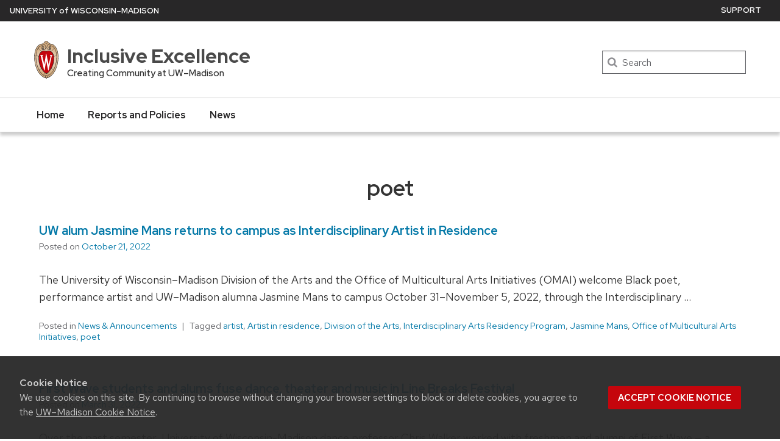

--- FILE ---
content_type: text/css
request_url: https://diversity.wisc.edu/wp-content/plugins/uw-theme-custom-post-types/dist/style.css?ver=1684430094
body_size: 9108
content:
.no-js #uwcpt-filter {
    display: none;
}
.no-js .uwcpt-hide {
    opacity: 1;
}
.uwcpt-hide {
    opacity: 0;
}
#uwcpt-archive-wrapper .no-matches {
    padding: 1rem;
}
#uwcpt-archive-wrapper .uw-accordion-expand-all, #uwcpt-archive-wrapper .uw-accordion-collapse-all {
    color: #0479a8;
}
#uwcpt-archive-wrapper .no-matches:not(.uw-filter-hide)+.show-for-sr+.uw-accordion-controls {
    display: none;
}
#uwcpt-archive-content {
    width: 100%}
#uwcpt-archive-content .uw-accordion-panel:last-child {
    border-bottom: 0 !important;
}
#uwcpt-archive-content.uwcpt-accordion-layout {
    border-bottom: 1px solid #cfcfcf;
}
#uwcpt-archive-content-inner-wrapper {
    width: 100%}
#uwcpt-archive-content-inner-wrapper.uw-accordion {
    border-bottom: 0;
}
@media (min-width: 40em) {
    .uwcpt-standard-layout article {
    display: -webkit-box;
    display: -webkit-flex;
    display: -ms-flexbox;
    display: flex;
}
}@media (min-width: 40em) {
    .uwcpt-standard-layout .uw-post-img {
    -webkit-box-flex: 0;
    -webkit-flex: 0 0 33vw;
    -ms-flex: 0 0 33vw;
    flex: 0 0 33vw;
    max-width: 33vw;
    margin-right: 2rem;
}
}@media (min-width: 60em) {
    .uwcpt-standard-layout .uw-post-img {
    -webkit-box-flex: 0;
    -webkit-flex: 0 0 25vw;
    -ms-flex: 0 0 25vw;
    flex: 0 0 25vw;
    max-width: 25vw;
    margin-right: 2rem;
}
}@media (min-width: 75em) {
    .uwcpt-standard-layout .uw-post-img {
    -webkit-box-flex: 0;
    -webkit-flex: 0 0 350px;
    -ms-flex: 0 0 350px;
    flex: 0 0 350px;
    max-width: 350px;
}
}@media (min-width: 40em) {
    .uw-pe-cpt_picker_layout .uwcpt-standard-layout>div {
    display: -webkit-box;
    display: -webkit-flex;
    display: -ms-flexbox;
    display: flex;
}
}.uwcpt-accordion-layout .entry-title {
    padding-bottom: 0;
}
.uwcpt-card-layout {
    display: -webkit-box;
    display: -webkit-flex;
    display: -ms-flexbox;
    display: flex;
    -webkit-flex-wrap: wrap;
    -ms-flex-wrap: wrap;
    flex-wrap: wrap;
    margin: 1rem 0rem;
}
.uwcpt-card-layout .pagination-container {
    -webkit-box-flex: 0;
    -webkit-flex: 0 0 100%;
    -ms-flex: 0 0 100%;
    flex: 0 0 100%;
    max-width: 100%}
.uwcpt-card-layout article, .uwcpt-card-layout>div {
    -webkit-flex-basis: 100%;
    -ms-flex-preferred-size: 100%;
    flex-basis: 100%;
    max-width: -webkit-calc(100% - 1rem);
    max-width: calc(100% - 1rem);
    margin: 0 1rem 2rem 1rem !important;
    background-color: #e4e4e4;
    -webkit-transition: background-color 0.3s ease;
    transition: background-color 0.3s ease;
}
.uwcpt-card-layout article.uwcpt-active, .uwcpt-card-layout>div.uwcpt-active {
    background-color: #ddd;
}
.uwcpt-card-layout article.uwcpt-active a, .uwcpt-card-layout>div.uwcpt-active a {
    text-decoration: underline;
}
.uwcpt-card-layout article>div:last-child, .uwcpt-card-layout>div>div:last-child {
    padding: 0 1rem;
}
@media (min-width: 40em) {
    .uwcpt-card-layout article, .uwcpt-card-layout>div {
    -webkit-flex-basis: 50%;
    -ms-flex-preferred-size: 50%;
    flex-basis: 50%;
    max-width: -webkit-calc(50% - 2rem);
    max-width: calc(50% - 2rem);
}
}@media (min-width: 60em) {
    .uwcpt-card-layout article, .uwcpt-card-layout>div {
    -webkit-flex-basis: 33.33%;
    -ms-flex-preferred-size: 33.33%;
    flex-basis: 33.33%;
    max-width: -webkit-calc(33.33% - 2rem);
    max-width: calc(33.33% - 2rem);
}
}.uwcpt-filter-above .uwcpt-standard-layout {
    margin-top: 4rem;
}
.uwcpt-filter-above .uw-accordion {
    margin-top: 2rem;
}
.uwcpt-filter-left .uwcpt-card-layout {
    margin-top: 0;
}
@media (min-width: 40em) {
    .uwcpt-filter-left .uwcpt-card-layout article {
    -webkit-flex-basis: 100%;
    -ms-flex-preferred-size: 100%;
    flex-basis: 100%;
    max-width: -webkit-calc(100% - 2rem);
    max-width: calc(100% - 2rem);
}
}@media (min-width: 50em) {
    .uwcpt-filter-left .uwcpt-card-layout article {
    -webkit-flex-basis: 50%;
    -ms-flex-preferred-size: 50%;
    flex-basis: 50%;
    max-width: -webkit-calc(50% - 2rem);
    max-width: calc(50% - 2rem);
}
}@media (min-width: 60em) {
    .uwcpt-filter-left .uwcpt-card-layout article {
    -webkit-flex-basis: 33.33%;
    -ms-flex-preferred-size: 33.33%;
    flex-basis: 33.33%;
    max-width: -webkit-calc(33.33% - 2rem);
    max-width: calc(33.33% - 2rem);
}
}.uwcpt-filters label {
    font-size: 1.25rem;
}
.uwcpt-filters input[type="text"] {
    background-image: url([data-uri]);
    background-repeat: no-repeat;
    background-size: 2.5rem auto;
    padding-left: 2rem;
    background-position: 0.5rem 0.6rem;
    margin-bottom: 0;
}
@media (min-width: 40em) {
    .uwcpt-filter-left {
    display: -webkit-box;
    display: -webkit-flex;
    display: -ms-flexbox;
    display: flex;
}
.uwcpt-filter-left .uwcpt-filters {
    margin-right: 2rem;
}
}.uwcpt-filter-left .uwcpt-filters {
    min-width: 14rem;
}
.uwcpt-filter-left .uwcpt-filters>div {
    position: relative;
}
.uwcpt-filter-left .uwcpt-filters>div:first-child {
    border: 1px solid #cfcfcf;
}
.uwcpt-filter-left .uwcpt-filters>div:first-child h2 {
    margin-top: 0;
}
.uwcpt-filter-left .uwcpt-filters h2 {
    margin-bottom: 0;
}
.uwcpt-filter-left .uwcpt-filters label {
    position: relative;
    padding-left: 20px;
}
.uwcpt-filter-left .uwcpt-filters label input {
    position: absolute;
    left: 0;
    top: 0.7rem;
}
.uwcpt-filter-left .uwcpt-filters button:not(.uw-accordion-header) {
    position: absolute;
    top: 1.7rem;
    right: 1rem;
    color: #fff;
    text-decoration: underline;
}
.uwcpt-filter-left .uwcpt-filters .uw-accordion-header {
    background-color: #e4e4e4;
    color: #494949;
}
.uwcpt-filter-left .uwcpt-filters .uw-accordion-header svg rect {
    fill: #494949 !important;
}
.uwcpt-filter-left .uwcpt-filters .uw-accordion-header[aria-expanded="true"], .uwcpt-filter-left .uwcpt-filters .uw-accordion-header:focus, .uwcpt-filter-left .uwcpt-filters .uw-accordion-header:hover {
    background-color: #e4e4e4 !important;
    color: #494949 !important;
}
.uwcpt-filter-left .uwcpt-filters .uw-accordion-header[aria-expanded="true"] svg rect, .uwcpt-filter-left .uwcpt-filters .uw-accordion-header:focus svg rect, .uwcpt-filter-left .uwcpt-filters .uw-accordion-header:hover svg rect {
    fill: #494949 !important;
}
.uwcpt-filter-left .uwcpt-filters .uw-accordion-panel-inner ul {
    list-style: none;
    margin: 0;
}
.uwcpt-filter-left .uwcpt-filters .uw-accordion-panel-inner li {
    margin: 0;
    font-family: Verlag,  'Helvetica Neue',  Helvetica,  Arial,  sans-serif;
}
.uwcpt-filter-left .uwcpt-filters .uw-accordion-panel-inner input {
    margin-bottom: 0;
}
.uwcpt-filter-left .uw-filter-head {
    background-color: #c5050c;
    color: #fff;
    padding: 1rem;
    font-weight: 700;
    font-size: 1.375rem;
}
.uwcpt-filter-left input[type="text"] {
    height: 3.5rem;
    border: 0;
    background-position: 0.5rem 1rem;
}
.uwcpt-filter-above .uwcpt-filters {
    background-color: #e4e4e4;
    border-radius: 2px;
    padding: 1rem;
}
.uwcpt-filter-above .uwcpt-filters h2 {
    margin-top: 0;
}
.uwcpt-filter-above .uwcpt-filters button {
    margin-top: 2.25rem;
}
.uwcpt-filter-above .uwcpt-filters select {
    margin-bottom: 0;
}
.uwcpt-filter-above .uwcpt-filters>div {
    display: -webkit-box;
    display: -webkit-flex;
    display: -ms-flexbox;
    display: flex;
    -webkit-box-align: center;
    -webkit-align-items: center;
    -ms-flex-align: center;
    align-items: center;
}
.uwcpt-filter-above .uwcpt-filters>div>div {
    -webkit-flex-basis: 45%;
    -ms-flex-preferred-size: 45%;
    flex-basis: 45%;
    margin-right: 1rem;
    max-width: -webkit-calc(45% - 1rem);
    max-width: calc(45% - 1rem);
}
#uwcpt-archive-content {
    -webkit-transition: opacity 0.3s;
    transition: opacity 0.3s;
}
#uwcpt-archive-content.uw-filter-fade {
    opacity: 0;
}

.archive #uwcpt-filter h2 {
    font-weight: 800;
    font-size: 1.0625rem;
    font-family: "Red Hat Text",  sans-serif;
}

.uwcpt-filters ul li a {
        font-family: "Red Hat Text",  sans-serif;       
        font-size: 1.25rem;
        line-height: 1.15;
}

.uwcpt-filters label {
    font-family: "Red Hat Text", sans-serif;
    font-size: 1.0625rem;
}

--- FILE ---
content_type: text/css
request_url: https://diversity.wisc.edu/wp-content/plugins/uw-theme-inpage-navigation-master/dist/style.css?ver=1684430180
body_size: 3434
content:
@media (max-width: 49.9375em) {
  .uw-pe-in-page_navigation .flex-container {
    display: block;
  }
  .uw-pe-in-page_navigation .flex-container .uw-inpage-nav {
    margin-right: 0;
  }
  .uw-pe-in-page_navigation .flex-container .uw-inpage-nav nav {
    max-width: none;
  }
}

.uw-inpage-nav {
  min-width: 300px;
  margin-right: 2rem;
  position: relative;
}
.uw-inpage-nav nav {
  background-color: #f7f7f7;
  width: 100%;
  max-width: 300px;
  margin-bottom: 2rem;
}
.uw-inpage-nav nav.uwipn-fixed {
  position: fixed;
  top: 0;
}
.uw-inpage-nav nav.uwipn-absolute {
  position: absolute;
  left: 0;
  bottom: 0;
}
.uw-inpage-nav h2, .uw-inpage-nav h3, .uw-inpage-nav h4 {
  background-color: #c5050c;
  margin: 0;
  color: #ffffff;
  text-transform: none;
  padding: 1rem;
  font-weight: 650;
}
.uw-inpage-nav h2 {
  font-size: 1.0625rem;
  font-weight: 700;
}
.uw-inpage-nav ul {
  margin: 0;
  list-style: none;
}
.uw-inpage-nav li {
  margin-bottom: 0;
}
.uw-inpage-nav li:last-child a {
  border-bottom: 0;
}
.uw-inpage-nav a {
  padding: 1rem;
  border-bottom: 1px solid #ccc;
  display: block;
  font-weight: 620;
  text-decoration: none !important;
}
.uw-inpage-nav a:hover, .uw-inpage-nav a:active, .uw-inpage-nav a:focus {
  background-color: #eaeaea;
}

.uw-inpage-nav-content {
  position: relative;
}

.inpage-nav-to-top a {
  display: none;
  background: #c5050c url(images/angle-up.svg) center no-repeat;
  background-size: 45% auto;
  border-radius: 50%;
  width: 3.5rem;
  height: 3.5rem;
  -webkit-box-shadow: 5px 5px 5px 0 rgba(0, 0, 0, 0.25);
          box-shadow: 5px 5px 5px 0 rgba(0, 0, 0, 0.25);
  position: fixed;
  z-index: 100;
  text-indent: -9000px;
}
.inpage-nav-to-top a.fixed {
  display: block;
  right: 1rem;
  bottom: 1.5rem;
}
.inpage-nav-to-top a.absolute {
  display: block;
  position: absolute;
  right: 0rem;
  bottom: -1rem;
}
@media (min-width: 40em) {
  .inpage-nav-to-top a.fixed {
    right: 1.5rem;
  }
  .inpage-nav-to-top a.absolute {
    right: 0.5rem;
  }
}
.inpage-nav-to-top a:hover, .inpage-nav-to-top a:active, .inpage-nav-to-top a:focus {
  background-color: #9b0000;
}

.uw-outer-row.default-background:nth-child(even) .uw-inpage-nav nav, .uw-outer-row.lightest-gray-background .uw-inpage-nav nav {
  background-color: #ffffff;
}

.uw-outer-row.primary-background .uw-inpage-nav a, .uw-outer-row.secondary-background .uw-inpage-nav a {
  color: #0479a8;
}
.uw-outer-row.primary-background .uw-inpage-nav h2, .uw-outer-row.primary-background .uw-inpage-nav h3, .uw-outer-row.primary-background .uw-inpage-nav h4, .uw-outer-row.secondary-background .uw-inpage-nav h2, .uw-outer-row.secondary-background .uw-inpage-nav h3, .uw-outer-row.secondary-background .uw-inpage-nav h4 {
  background-color: #f7f7f7;
  color: #333333;
  border-bottom: 1px solid #ccc;
}
.uw-outer-row.primary-background .uw-inpage-nav h2, .uw-outer-row.secondary-background .uw-inpage-nav h2 {
  font-size: 1.0625rem;
  font-weight: 700;
}
.uw-outer-row.primary-background .uw-inpage-nav ul li a, .uw-outer-row.secondary-background .uw-inpage-nav ul li a {
  font-size: 1.0625rem;
  line-height: 1.2;
  font-weight: 600;
}

.uw-outer-row.dark-gray-background .uw-inpage-nav a {
  color: #0479a8;
}

.uw-inpage-nav-section {
  border-top: 1px solid #ccc;
  margin-bottom: 4rem;
  padding: 0 1rem;
}
.uw-inpage-nav-section h2 {
  font-weight: 650;
}
.uw-inpage-nav-section p {
  font-size: 1.125rem;
}


--- FILE ---
content_type: text/css
request_url: https://diversity.wisc.edu/wp-content/plugins/uw-theme-staff-filtering-master/dist/style.css?ver=1684430147
body_size: 4337
content:
h2+.uw-faculty-filter-wrapper{margin-top:2rem}.row-dark-background .uw-faculty-filter-wrapper h3,.has_background-image .uw-faculty-filter-wrapper h3{color:#494949}.row-dark-background .uw-filter-container,.has_background-image .uw-filter-container{margin-top:.5rem}.row-dark-background .filter-top .uw-filter-container,.has_background-image .filter-top .uw-filter-container{background:#fff;margin-left:-1rem;margin-bottom:1rem;padding:.5rem 1rem .5rem 1rem;width:calc(100% + 2rem);max-width:none}.uw-faculty-no-matches{padding:2rem 0 0 1rem}.filter-top .uw-filter-container{width:100%;max-width:100%;padding:0 .5rem}.filter-top .uw-clear-filters{text-align:right}.filter-top .uw-filter-form-top{display:block;margin-bottom:1rem}.filter-top .uw-filter-form-top button{margin-top:1rem;margin-bottom:.1rem;color:#fff;font-weight:700}.filter-top .uw-filter-form-top label{display:inline;margin-right:1rem;font-size:1.25rem;font-family:"Red Hat Text",sans-serif;color:#494949}.filter-top .uw-filter-form-top select,.filter-top .uw-filter-form-top input[type="text"]{font-size:1rem;margin:0;border-radius:.25rem;-webkit-appearance:none;-moz-appearance:none;appearance:none}@media (min-width: 50em){.filter-top .uw-filter-form-top{display:flex;align-items:flex-end;flex-wrap:wrap}.filter-top .uw-filter-form-top.uw-total-filters-1>div{flex:0 0 50%;max-width:50%;padding-right:3rem}.filter-top .uw-filter-form-top.uw-total-filters-2>div{flex:0 0 50%;max-width:50%;padding-right:3rem}.filter-top .uw-filter-form-top.uw-total-filters-3>div{flex:0 0 33.33%;max-width:33.33%;padding-right:3rem}.filter-top .uw-filter-form-top.uw-total-filters-4>div{flex:0 0 25%;max-width:25%;padding-right:3rem}}@media (min-width: 50em){.filter-left{display:flex;flex-wrap:nowrap}.filter-left .filtered-faculty-wrapper{width:calc(100% - 250px)}}.filter-left .faculty-list{margin-right:0;margin-left:0}.filter-left .uw-filter-container{max-width:100%;flex:0 0 100%;padding:0 .5rem}@media (min-width: 50em){.filter-left .uw-filter-container{max-width:250px;flex:0 0 250px;padding:0 1rem 0 0;margin-top:.5rem}}.filter-left .uw-filter-container>div{background:#fff;padding:1rem}.filter-left fieldset{margin-top:1rem}.filter-left label{margin:0 0 .5rem 1.25rem;position:relative;line-height:1.2}.filter-left label,.filter-left legend{font-size:1.25rem;font-family:"Red Hat Text",sans-serif;color:#494949}.filter-left legend{font-weight:700}.filter-left input[type="checkbox"]{position:absolute;left:-1.25rem;top:.3rem}.filter-left h3{margin-top:0;position:relative}.filter-left h3 button{position:absolute;right:0}.filter-left h3 button svg{width:25px;height:25px}.filter-left h3 button svg.caret-up{display:none}.filter-left h3 button[aria-expanded="true"] svg.caret-down{display:none}.filter-left h3 button[aria-expanded="true"] svg.caret-up{display:inline}@media (min-width: 50em){.filter-left h3 button{display:none}}.filter-left input[type="checkbox"]{margin:0 .5rem 0 0}.filter-left p{margin:0 0 0 1rem}.filter-left .clear-filters{font-weight:400;font-size:.875rem;color:#494949;text-decoration:underline}.filter-left .clear-filters:hover{text-decoration:none}.faculty-list{opacity:1;transition:opacity .5s}.faculty-list.fade{opacity:0}.filtered-faculty-wrapper .faculty-list{display:block}.filtered-faculty-wrapper .faculty-list .faculty-member{display:block;width:100%;max-width:none}.filtered-faculty-wrapper .faculty-list .faculty-member h3,.filtered-faculty-wrapper .faculty-list .faculty-member p{text-align:center !important;margin-bottom:.5rem}.filtered-faculty-wrapper .faculty-list .faculty-member .bio{text-align:left}@media (min-width: 40em){.filtered-faculty-wrapper .faculty-list{display:flex}.filtered-faculty-wrapper .faculty-list .faculty-member{display:flex;flex:0 0 50%;max-width:50%}}@media (min-width: 64em){.filtered-faculty-wrapper .faculty-list .faculty-member{display:flex;flex:0 0 33.33%;max-width:33.33%}}@media (min-width: 75em){.filtered-faculty-wrapper .faculty-list .faculty-member{display:flex;flex:0 0 25%;max-width:25%}}.filter-left .filtered-faculty-wrapper{width:100%}@media (min-width: 75em){.filter-left .filtered-faculty-wrapper .faculty-list .faculty-member{display:flex;flex:0 0 33.33%;max-width:33.33%}}@media print{.uw-filter-container{display:none}}.faculty-member-content .uw-social-icons{text-align:center !important}


--- FILE ---
content_type: text/css
request_url: https://diversity.wisc.edu/wp-content/themes/uw-theme-child_diversity.wisc.edu/dist/main.css?ver=1741201209
body_size: 24115
content:
.has_background-image .uw-pe-uw_featured_callout{color:#fff}.has_background-image .uw-pe-uw_featured_callout h2{color:#fff}.has_background-image .uw-pe-uw_featured_callout .uw-super{color:#fff}.uw-pe-uw_featured_callout h2{font-size:2.5rem}.uw-pe-uw_featured_callout p{font-size:1.25rem;line-height:1.2;font-weight:600}.uw-pe-uw_featured_callout p.uw-fc-link{padding-top:1.25rem}.uw-pe-uw_featured_callout .uw-custom-inner{display:flex;justify-content:flex-start;text-align:center}@media(min-width: 50em){.uw-pe-uw_featured_callout .uw-custom-inner{text-align:left}.uw-pe-uw_featured_callout .uw-custom-inner.fc-text-right{justify-content:flex-end;text-align:right}.uw-pe-uw_featured_callout .uw-custom-inner.fc-text-center{justify-content:center;text-align:center}}.uw-bg-gradient:after{content:"";position:absolute;width:100%;height:60%;bottom:0;left:0;z-index:10;background-image:linear-gradient(to bottom, rgba(0, 0, 0, 0), rgba(0, 0, 0, 0.6))}.has_uw_featured_callout{overflow:hidden}.has_uw_featured_callout .uw-inner-row{max-width:none}.has_uw_featured_callout .uw-inner-row .uw-fc-text p,.has_uw_featured_callout .uw-inner-row .uw-fc-link p{font-family:"Red Hat Text",sans-serif;font-weight:bold;font-size:1.3rem;margin:0}.uw-custom-inner{max-width:75rem;margin:0 auto;position:relative;z-index:10}.fc-text-align-left .uw-custom-inner .uw-fc-text{text-align:left}.reports-policies-section .uw-pe-uw_featured_callout h2{color:#494949;font-size:2rem;font-weight:650}.reports-policies-section .uw-fc-text{color:#494949}.reports-policies-section .uw-fc-text p{font-size:1.25rem !important;font-weight:450 !important;line-height:1.6 !important;margin-bottom:1rem !important}.blue-white-button .uw-custom-inner .uw-fc-link a{background-color:#fff;border:2px solid #0479a8;color:#0479a8}.blue-white-button .uw-custom-inner .uw-fc-link a:hover,.blue-white-button .uw-custom-inner .uw-fc-link a:focus{background-color:#0479a8;color:#fff}.uw-custom-wrapper{position:relative;height:100%}.uw-custom-wrapper:after{content:"";position:absolute;background-color:rgba(40,39,40,.6);width:calc(100% + 4rem);height:calc(100% + 8rem);left:-2.5rem;top:-4rem;z-index:1}.uw-width-25{flex-basis:25%}.uw-width-33{flex-basis:33%}.uw-width-50{flex-basis:50%}.uw-width-67{flex-basis:67%}.uw-width-75{flex-basis:75%}.uw-width-100{flex-basis:100%}@media only screen and (max-width: 50rem){.uw-width-25,.uw-width-33,.uw-width-50,.uw-width-67,.uw-width-75{flex-basis:100%}}.uw-site-title a{font-weight:700}.homepage-diversity-quote{position:relative}.homepage-diversity-quote p{text-align:center;font-style:italic;position:relative}.homepage-diversity-quote p:before{content:"";position:relative;top:5px;left:-5px;display:inline-block;height:25px;width:25px;background-image:url(images/wave.svg);background-repeat:no-repeat}.uw-body-font-sans-serif .homepage-diversity-quote .uw-pe-text_block p{font-size:1.75rem}.homepage-news-events h2{font-size:30px;font-weight:bold}.homepage-news-events h3{margin-top:0 !important;margin-bottom:1.5rem;text-transform:none;font-size:24px !important;text-transform:none}.homepage-news-events h3:before{display:none}.homepage-news-events .tribe-events-widget-link a svg,.homepage-news-events .uw-more-link svg{fill:#0479a8}.homepage-news-events .uw-pe.uw-pe-latest_posts .uw-posts-listing svg{fill:#0479a8}.homepage-land-acknowledgement .uw-inner-row{max-width:1043px}.homepage-land-acknowledgement p{font-size:1.125rem;font-weight:420;line-height:1.6}.uw-global-bar,.uw-global-bar.uw-global-bar-inverse{color:#fff;background:#282728}.uw-global-bar~#uw-top-menus.uw-horizontal .uw-nav-menu.uw-nav-menu-secondary{color:#fff;background:#282728}#uw-top-menus{box-shadow:0px 5px 5px 0px rgba(0,0,0,.2);z-index:1}.uw-header-container{padding:2rem 0 1.5rem}.white-content-section{background-color:#000;color:#fff}.white-content-section h2{color:#fff;text-transform:none}.white-content-section h2:before{display:none}#uw-top-menus.uw-horizontal .uw-nav-menu.uw-nav-menu-reverse>ul>li{text-transform:uppercase}#uw-top-menus.uw-horizontal .uw-nav-menu.uw-nav-menu-reverse>ul>li>a{font-size:.9rem;padding:.3rem .25rem .1rem}@media screen and (min-width: 40em){.uw-site-tagline{margin:0rem 0 0 .1rem}}#uw-top-menus.uw-horizontal .uw-nav-menu.uw-nav-menu-reverse>ul>li>a{font-size:1rem;text-transform:none}h2{text-transform:none}h2:before{display:none}.inner-page-intro-text{max-width:900px;margin:0 auto}.inner-page-intro-text .uw-pe.uw-pe-text_block p{font-family:"Red Hat Text",sans-serif !important;font-size:1.375rem !important}h1.page-title.uw-mini-bar{margin:0 auto;text-transform:none;margin-top:1em}h1.page-title.uw-mini-bar:before{display:none}.uw-outer-row.row-4.has_group_of_links.default-background.group-shadow-links .uw-nowrap{white-space:inherit}.uw-outer-row.row-4.has_group_of_links.default-background.group-shadow-links .uw-content-box{border-bottom:none;padding:0;margin:0 auto;max-width:100% !important;background-color:rgba(0,0,0,0) !important}.uw-outer-row.row-4.has_group_of_links.default-background.group-shadow-links ul{display:flex;flex-direction:row;flex-wrap:wrap}.uw-outer-row.row-4.has_group_of_links.default-background.group-shadow-links a svg{display:none}.uw-outer-row.row-4.has_group_of_links.default-background.group-shadow-links .uw-link-list{max-width:300px;margin:0 auto}@media screen and (min-width: 550px){.uw-outer-row.row-4.has_group_of_links.default-background.group-shadow-links .uw-link-list{max-width:100%}}.uw-outer-row.row-4.has_group_of_links.default-background.group-shadow-links .uw-link-list{justify-content:center}.uw-outer-row.row-4.has_group_of_links.default-background.group-shadow-links .uw-link-list li{display:flex;align-items:center;flex-grow:1;flex-basis:100%;max-width:100%;justify-content:space-between;margin:0;text-align:center;height:120px;overflow:hidden;margin-right:0;margin-bottom:1.25rem;justify-content:center}@media screen and (min-width: 550px){.uw-outer-row.row-4.has_group_of_links.default-background.group-shadow-links .uw-link-list li{flex-basis:46%;max-width:46%}}@media screen and (min-width: 850px){.uw-outer-row.row-4.has_group_of_links.default-background.group-shadow-links .uw-link-list li{flex-basis:23%;max-width:23%}}.uw-outer-row.row-4.has_group_of_links.default-background.group-shadow-links .uw-link-list li a{width:175px;padding:3rem .75rem;text-transform:none;font-weight:600;font-size:1.25rem;color:#fff !important;background-color:#c5050c}.uw-outer-row.row-4.has_group_of_links.default-background.group-shadow-links .uw-link-list li a:hover,.uw-outer-row.row-4.has_group_of_links.default-background.group-shadow-links .uw-link-list li a:focus{text-decoration:underline !important;color:#fff}.featured-content-block-colors .uw-inner-row .uw-column:nth-child(1) .uw-pe-featured_content:nth-child(1){background-color:#5e92dd}.featured-content-block-colors .uw-inner-row .uw-column:nth-child(1) .uw-pe-featured_content:nth-child(2){background-color:#70618e}.featured-content-block-colors .uw-inner-row .uw-column:nth-child(2) .uw-pe-featured_content:nth-child(1){background-color:#f78012}.featured-content-block-colors .uw-inner-row .uw-column:nth-child(2) .uw-pe-featured_content:nth-child(2){background-color:#97b85f}.featured-content-block-colors .uw-mini-bar{margin-top:1rem;margin-bottom:1rem;margin-left:.5rem;margin-right:.5rem}.featured-content-block-colors h2{text-transform:none;font-size:1.375rem}.featured-content-block-colors h2:before{display:none}.featured-content-block-colors h2 a{color:#fff;text-decoration:none !important}.featured-content-block-colors h2 a:hover,.featured-content-block-colors h2 a:focus{color:#fff}.block-text-overlay .uw-inner-row .uw-column .uw-pe-featured_content{background-color:#0479a8}.block-text-overlay .uw-featured-content-image-wrapper{padding-bottom:0}.block-text-overlay .uw-mini-bar{margin-top:1rem;margin-bottom:1rem;margin-left:.5rem;margin-right:.5rem}.block-text-overlay h2{text-align:center;text-transform:none;font-size:1.375rem}.block-text-overlay h2:before{display:none}.block-text-overlay h2 a{display:block;color:#fff;text-decoration:none !important}.block-text-overlay h2 a:hover,.block-text-overlay h2 a:focus{color:#fff}.blue-background{background-color:#0479a8}.content-block-lists{padding-top:4rem;padding-left:0rem;padding-right:0rem;padding-bottom:3rem}.content-block-lists .uw-inner-row>.uw-column>.uw-pe{margin-bottom:0}.content-block-lists .uw-content-box{padding:2rem;border-bottom:none}.content-block-lists .uw-link-list li a svg{fill:#0479a8}.content-block-lists .uw-link-list li a{font-weight:475}.content-block-lists-last{padding-top:3rem;padding-left:0rem;padding-right:0rem;padding-bottom:4rem}.content-block-lists-last .uw-inner-row>.uw-column>.uw-pe{margin-bottom:0}.content-block-lists-last .uw-content-box{padding:2rem;border-bottom:none}.content-block-lists-last .uw-link-list li a svg{fill:#0479a8}.wave-symbol{position:relative}.wave-symbol .uw-column{padding-left:2.75rem !important;padding-right:2.75rem !important}.wave-symbol:before{content:"";position:absolute;top:38px;left:.75rem;display:inline-block;height:25px;width:25px;background-image:url(images/wave.svg);background-repeat:no-repeat}.uw-outer-row.big-number-section .uw-inner-row{max-width:100%}.big-number-section{position:relative;background-position-y:top;background-color:#000}.big-number-section .big-number-container{position:relative;z-index:1;text-align:center;color:#fff;margin-left:0}.big-number-section .big-number-container .flex-child-auto{margin-left:2rem;margin-right:2rem;flex-basis:25%;max-width:25%}.big-number-section .big-number-container .issue-statistic{font-size:70px;font-weight:900;color:#fff}.big-number-section .big-number-container p{font-family:"Red Hat Text",sans-serif;font-size:1.125rem;font-weight:650;-webkit-font-smoothing:antialiased}@media only screen and (max-width: 1250px){.big-number-section:before{position:absolute;top:0;left:0;z-index:0;width:100%;height:100%;content:"";background-color:rgba(0,0,0,.25)}.big-number-section .issue-statistic{text-shadow:1px 1px 4px rgba(0,0,0,.7),-1px -1px 4px rgba(0,0,0,.7)}.big-number-section p{text-shadow:2px 2px 0px rgba(0,0,0,.9),-1px -1px 0px rgba(0,0,0,.9)}}@media only screen and (max-width: 1000px){.big-number-section{padding:2rem 0}.big-number-section .big-number-container{margin-left:0}}@media only screen and (max-width: 800px){.big-number-section .big-number-container{flex-wrap:wrap}.big-number-section .big-number-container .flex-child-auto{max-width:300px;margin:0 auto;flex-basis:100%;max-width:100%}}.rainbow-border-bottom{position:relative}.rainbow-border-bottom:after{background:linear-gradient(to right, #C5050C 5%, #386666 5%, #386666 15%, #FFBF00 15%, #FFBF00 35%, #70618E 35%, #70618E 60%, #6B9999 60%, #6B9999 65%, #FF8000 65%, #FF8000 86%, #97B85F 86%, #97B85F 93%, #5E92DD 93%, #5E92DD 100%);position:absolute;content:"";height:5px;right:0;left:0;bottom:0;z-index:1}.geometric-background-image{background-position:bottom}.transparent-group-links .uw-inner-row{max-width:1043px}.transparent-group-links .uw-column.one-column .uw-pe-group_of_links .uw-link-list-columns{max-width:100%}.transparent-group-links .uw-content-box{background-color:rgba(0,0,0,0);border-bottom:none;padding:2.5rem 0rem}@media print,screen and (min-width: 40em){.transparent-group-links .uw-column.one-column .uw-pe-group_of_links .uw-link-list-columns .uw-link-list{-moz-column-count:3;column-count:3;-moz-column-gap:150px;column-gap:150px}}.transparent-group-links .uw-link-list li a{text-decoration:underline !important}.transparent-group-links .uw-link-list li a:hover,.transparent-group-links .uw-link-list li a:focus{color:#036890 !important}.transparent-group-links .uw-link-list li a svg{display:none}.campus-commitments-section{position:relative}.campus-commitments-section .uw-inner-row>.uw-column.uw-row-header h2{margin-bottom:4rem}@media screen and (max-width: 39.9375em){.campus-commitments-section .uw-inner-row>.uw-column.uw-row-header h2{margin-bottom:2rem}.campus-commitments-section .uw-inner-row>.uw-column,.campus-commitments-section .uw-inner-row>.uw-column:last-child{padding-bottom:3rem}}.campus-commitments-section .uw-column{padding-left:3rem !important;padding-right:3rem !important}.campus-commitments-section .uw-column .uw-pe.uw-pe-text_block{display:inline-block;position:relative;margin-bottom:3rem}.campus-commitments-section .uw-column .uw-pe.uw-pe-text_block h3{font-weight:650;margin-bottom:1rem}.campus-commitments-section .uw-column .uw-pe.uw-pe-text_block p{font-size:1.125rem}.campus-commitments-section .uw-column .uw-pe.uw-pe-text_block:before{content:"";position:absolute;top:1.85rem;left:-2.1rem;display:inline-block;height:25px;width:25px;background-image:url(images/wave.svg);background-repeat:no-repeat}.student-scholarship-services-content .uw-inpage-nav h2{background-color:#494949;text-transform:uppercase;padding:.25rem .5rem;font-family:"Red Hat Text",sans-serif;font-size:1.0625rem;font-weight:700}.student-scholarship-services-content .uw-inpage-nav ul li a{font-family:"Red Hat Text",sans-serif;font-size:1.0625rem;line-height:1.2;font-weight:600}.student-scholarship-services-content .uw-inpage-nav-section{border-top:2px solid #ccc;margin-bottom:2.5rem}.student-scholarship-services-content .uw-inpage-nav-section h2{font-family:"Red Hat Display",sans-serif;font-weight:650}.student-scholarship-services-content .uw-inpage-nav-section p{font-family:"Red Hat Text",sans-serif;font-size:1.125rem}@media screen and (min-width: 50em){.filter-top .uw-filter-form-top.uw-total-filters-3>div{flex:0 0 25%;max-width:25%}.filter-top .uw-clear-filters{text-align:left}}.coffee-stain{background-image:url(images/coffeeStain.svg);background-position:left bottom;background-repeat:no-repeat;background-size:700px}.uw-outer-row.uw-row-narrow .uw-inner-row{max-width:50rem}.single main{padding-bottom:4rem}#scholarships{background-color:#000}#scholarships h2{font-size:2rem;font-weight:650;margin-top:.5rem;margin-bottom:1.25rem}#scholarships p{font-size:1.25rem;font-weight:450;line-height:1.6}.uw-event .uw-event-listing .uw-event-title{line-height:1.3}.uw-event-subtitle{line-height:1.3}.uw-event-time,.uw-event-location{font-size:1rem;line-height:1.3}.faculty-list .faculty-member h3{font-size:1.25rem;font-weight:650}.faculty-list .faculty-member p{line-height:1.3}.news-events-section .uw-post.align-middle,.featured-events-section .uw-post.align-middle{align-items:unset}.news-events-section .uw-column:first-child .uw-pe.uw-pe-latest_posts .uw-content-box-header{font-size:1.75rem}.news-events-section .uw-column:first-child .uw-pe.uw-pe-latest_posts .uw-posts-listing .uw-post .uw-post-text h3{font-size:1.25rem;font-weight:630;margin-bottom:.5rem}.news-events-section .uw-column:first-child .uw-pe.uw-pe-latest_posts .uw-posts-listing .uw-post .uw-post-text h3 a:not(.button),.news-events-section .uw-column:first-child .uw-pe.uw-pe-latest_posts .uw-posts-listing .uw-post .uw-post-text h3 a:not(.uw-button){text-decoration:none}.news-events-section .uw-column:first-child .uw-pe.uw-pe-latest_posts .uw-posts-listing li{border-bottom:1px solid #707070;padding-bottom:1rem}.news-events-section .uw-column:first-child .uw-pe.uw-pe-latest_posts .uw-posts-listing li:last-child{padding-bottom:0;border-bottom:none}.news-events-section .uw-column:first-child .uw-pe.uw-pe-latest_posts .uw-posts-listing li .uw-post-img img{max-width:300px}.news-events-section .uw-column:first-child .uw-pe.uw-pe-latest_posts .uw-posts-listing svg{fill:#0479a8}@media print,screen and (min-width: 40em){.news-events-section .uw-inner-row .wide-column{padding-right:4.5rem}}.news-events-sidebar .uw-column.narrow-column{background-color:#f7f7f7;padding-bottom:1.5rem;margin-top:3rem;align-self:start}.news-events-sidebar .uw-column.narrow-column .uw-posts-listing a:not(.button),.news-events-sidebar .uw-column.narrow-column .uw-posts-listing a:not(.uw-button){text-decoration:none}.news-events-sidebar .uw-column.narrow-column .uw-content-box-header.uw-mini-bar{font-size:1.5rem;font-weight:650;margin-bottom:1.5rem}.news-events-sidebar .uw-column.narrow-column .uw-post-date{font-size:1rem;font-family:"Red Hat Text",sans-serif;padding-top:10px}.news-events-sidebar .uw-column.narrow-column .uw-pe.uw-pe-latest_posts .uw-posts-listing .uw-post .uw-post-text h3{font-weight:600}.uw-events+div{text-align:right}.featured-events-section .uw-pe.uw-pe-latest_posts .uw-content-box-header{font-size:1.75rem;font-weight:650}.featured-events-section .uw-pe.uw-pe-latest_posts .uw-posts-listing .uw-post .uw-post-text h3{font-size:1.25rem;font-weight:630;margin-bottom:.5rem}.featured-events-section .uw-pe.uw-pe-latest_posts .uw-posts-listing .uw-post .uw-post-text h3 a:not(.button),.featured-events-section .uw-pe.uw-pe-latest_posts .uw-posts-listing .uw-post .uw-post-text h3 a:not(.uw-button){text-decoration:none}.featured-events-section .uw-pe.uw-pe-latest_posts .uw-posts-listing li{border-bottom:1px solid #707070;padding-bottom:1rem}.featured-events-section .uw-pe.uw-pe-latest_posts .uw-posts-listing li:nth-last-child(-n+1){padding-bottom:0;border-bottom:none}.featured-events-section .uw-pe.uw-pe-latest_posts .uw-posts-listing li .uw-post-img img{max-width:300px}.featured-events-section .uw-pe.uw-pe-latest_posts .uw-posts-listing svg{fill:#0479a8}.featured-events-section .uw-pe.uw-pe-latest_posts .uw-post-text{display:flex;flex-direction:column}.featured-events-section .uw-pe.uw-pe-latest_posts .uw-post-text h3{order:-1}.featured-events-section .uw-pe.uw-pe-latest_posts .uw-post-text .uw-post-date{order:0;margin-bottom:.5rem}.featured-events-section .uw-pe.uw-pe-latest_posts .uw-post-text .uw-post-excerpt{order:1}.featured-events-sidebar .uw-column.narrow-column{padding-bottom:1.5rem;margin-top:3rem;align-self:start}.featured-events-sidebar .uw-column.narrow-column .uw-content-box-header.uw-mini-bar{font-size:1.5rem;font-weight:650}.featured-events-sidebar .uw-event-listing a:not(.button),.featured-events-sidebar a:not(.uw-button){text-decoration:none}.featured-events-sidebar .uw-more-link svg{fill:#0479a8}.email-signup-section{position:relative;padding:2rem 0 .5rem}.email-signup-section .uw-inner-row>.uw-column{max-width:600px}.email-signup-section .uw-column{padding-left:2.75rem !important;padding-right:2.75rem !important}.email-signup-section .uw-column .uw-pe.uw-pe-text_block{display:inline-block;position:relative}.email-signup-section .uw-column .uw-pe.uw-pe-text_block p:first-child{text-align:left}.email-signup-section .uw-column .uw-pe.uw-pe-text_block p:first-child:before{content:"";position:absolute;top:6px;left:-33.6px;display:inline-block;height:25px;width:25px;background-image:url(images/white-wave.svg);background-repeat:no-repeat;text-align:left}.email-signup-section .uw-column .uw-pe.uw-pe-text_block p{font-size:1.5rem;font-weight:500;font-family:"Red Hat Text",sans-serif}.email-signup-section .gform_wrapper.gravity-theme .ginput_container_email input{max-width:460px}.email-signup-section .ginput_container_consent{display:flex;align-items:flex-start}.email-signup-section .ginput_container_consent [type=checkbox]{margin-top:6px;margin-bottom:0}.email-signup-section .gform_wrapper .gform_footer input[type=submit].uw-button{border:none;text-transform:capitalize}@media print,screen and (min-width: 56.25em){.email-signup-section .uw-inner-row>.uw-column{text-align:center;max-width:100%}.email-signup-section .ginput_container_consent{justify-content:center}.email-signup-section .uw-column .uw-pe.uw-pe-text_block p:first-child{text-align:center}}@media only screen and (max-width: 641px){.email-signup-section .gform_wrapper.gravity-theme input:not([type=radio]):not([type=checkbox]):not([type=image]):not([type=file]){line-height:1}}.single-button-row{padding:0 0 4rem 0 !important}label.gfield_consent_label{color:#fff;font-size:.9rem;font-weight:700}.uw-button.uw-button-large{padding:.725rem 1.625rem .875rem}.uw-button{-webkit-font-smoothing:antialiased}.uw-pe.uw-pe-latest_posts .uw-posts-listing .uw-post .uw-post-date{font-size:1rem}.uwcpt-filter-left .uwcpt-filters button:not(.uw-accordion-header){background-color:#494949}.archive h1.page-title.uw-mini-bar{text-align:center}.archive .taxonomy-description{max-width:900px;margin:0 auto;padding-top:2rem;padding-bottom:3rem;padding-left:2.75rem;padding-right:2rem}.archive .taxonomy-description p{position:relative;font-size:1.375rem}.archive .taxonomy-description p:before{content:"";position:absolute;top:6px;left:-32px;display:inline-block;height:25px;width:25px;background-image:url(images/wave.svg);background-repeat:no-repeat}.archive .uwcpt-filter-left .uwcpt-filters{min-width:18.75rem}.archive #uwcpt-filter{margin-bottom:1.5rem}.archive #uwcpt-filter h2{background-color:#494949;text-transform:uppercase;padding:.25rem .5rem}.archive .uwcpt-filter-left .uwcpt-filters button:not(.uw-accordion-header){top:.5rem;right:.5rem;text-transform:none;font-family:"Red Hat Text",sans-serif;font-weight:bold}.archive #uwcpt-archive-content-inner-wrapper.uw-accordion{position:relative;top:-20px}.uwcpt-filter-left .uwcpt-filters .uw-accordion-header[aria-expanded=true],.uwcpt-filter-left .uwcpt-filters .uw-accordion-header:focus,.uwcpt-filter-left .uwcpt-filters .uw-accordion-header:hover{color:#0479a8 !important;background-color:#f6f6f6 !important}.uwcpt-filter-left .uwcpt-filters .uw-accordion-header:focus,.uwcpt-filter-left .uwcpt-filters .uw-accordion-header:hover{text-decoration:underline}.uwcpt-filter-left .uwcpt-filters .uw-accordion-header[aria-expanded=true] svg rect,.uwcpt-filter-left .uwcpt-filters .uw-accordion-header:focus svg rect,.uwcpt-filter-left .uwcpt-filters .uw-accordion-header:hover svg rect{fill:#0479a8 !important}.uw-promo-carousel{background-color:#000}.uw-promo-carousel .uw-slide{position:relative}.uw-promo-carousel .uw-slide.fc-dark .uw-slide-text-wrapper{color:#494949}.uw-promo-carousel .uw-slide.fc-dark .uw-slide-text-wrapper h2,.uw-promo-carousel .uw-slide.fc-dark .uw-slide-text-wrapper h3{color:#494949}.uw-promo-carousel .uw-slide-text-wrapper{position:absolute;top:0;left:0;width:100%;height:100%;display:flex;flex-direction:column;justify-content:center;text-align:center;z-index:10;color:#fff;padding:0 3.5rem}.uw-promo-carousel .uw-slide-text-wrapper>div{padding:2rem}.uw-promo-carousel .uw-slide-text-wrapper h2,.uw-promo-carousel .uw-slide-text-wrapper h3{text-transform:none;color:#fff}@media(min-width: 800px){.uw-promo-carousel .uw-slide-text-wrapper h2,.uw-promo-carousel .uw-slide-text-wrapper h3{font-size:2rem}}.uw-promo-carousel .slick-next{right:15px}.uw-promo-carousel .slick-prev{left:15px}.uw-promo-carousel .slick-dots{margin-bottom:0}.uw-promo-carousel .slick-dots li button:before{color:#fff;opacity:.6}.has_promo_carousel{padding:0}.has_promo_carousel .uw-inner-row{max-width:100%}@media screen and (min-width: 40em){.has_promo_carousel .uw-inner-row>.uw-column{padding:0}}.has_promo_carousel .slick-dots{bottom:5px}.has_promo_carousel h2{font-size:2.5rem}.has_promo_carousel .slick-dots li button:before{font-size:3rem}.has_promo_carousel .slick-dots li.slick-active button:before{opacity:1}.has_promo_carousel .uw-slidex-panel{font-family:"Red Hat Text",sans-serif;font-size:1.3rem;font-weight:bold}.has_promo_carousel.uw-outer-row .uw-inner-row>.uw-column{padding-left:0;padding-right:0}@media screen and (max-width: 40em){.has_promo_carousel.uw-outer-row .uw-inner-row>.uw-column .uw-promo-carousel .uw-slide-text-wrapper{position:relative;text-align:left;padding-left:0;padding-right:0}.has_promo_carousel.uw-outer-row .uw-inner-row>.uw-column .uw-promo-carousel .uw-slide-text-wrapper h2,.has_promo_carousel.uw-outer-row .uw-inner-row>.uw-column .uw-promo-carousel .uw-slide-text-wrapper h3{font-size:1.75rem;margin-top:0;text-align:left}.has_promo_carousel.uw-outer-row .uw-inner-row>.uw-column .uw-promo-carousel .uw-slide-text-wrapper div p:last-child{margin-bottom:0}.has_promo_carousel.uw-outer-row .uw-inner-row>.uw-column .uw-promo-carousel .slick-prev{left:0}.has_promo_carousel.uw-outer-row .uw-inner-row>.uw-column .uw-promo-carousel .slick-next{right:0}}


--- FILE ---
content_type: application/javascript
request_url: https://diversity.wisc.edu/wp-content/plugins/uw-theme-staff-filtering-master/dist/main.js?ver=1684430147
body_size: 23446
content:
(function(){function r(e,n,t){function o(i,f){if(!n[i]){if(!e[i]){var c="function"==typeof require&&require;if(!f&&c)return c(i,!0);if(u)return u(i,!0);var a=new Error("Cannot find module '"+i+"'");throw a.code="MODULE_NOT_FOUND",a}var p=n[i]={exports:{}};e[i][0].call(p.exports,function(r){var n=e[i][1][r];return o(n||r)},p,p.exports,r,e,n,t)}return n[i].exports}for(var u="function"==typeof require&&require,i=0;i<t.length;i++)o(t[i]);return o}return r})()({1:[function(require,module,exports){
"use strict";
if(typeof uwtheme_staff_filter === 'undefined') {
  var uwtheme_staff_filter = {};
}
var debounce = require('lodash.debounce');


/*
* Determines which filter checkboxes have been checked
*/
uwtheme_staff_filter.get_checked_filters = function(input_sets) {
  var checked_filters = [],
    checked_names = [];
  for (var i = 0; i < input_sets.length; i++) {
    checked_filters[i] = [];
    var inputs = input_sets[i];
    for(var j = 0; j < inputs.length; j++) {
      if (inputs[j].checked) {
        checked_filters[i].push(inputs[j].value);
        checked_names.push(inputs[j].nextSibling.nodeValue);
      }
    }
  }

  return [checked_filters, checked_names.join(', ')];
};
/*
*
*/
uwtheme_staff_filter.matches_name = function($fn_input, $ln_input, $fac) {
  var matches = true;
  if($fn_input.length) {
    var first_name = $fac.find('.uw-fac-name').attr('data-first').toLowerCase(),
    last_name = $fac.find('.uw-fac-name').attr('data-last').toLowerCase(),
    fn_input = $fn_input.val().toLowerCase(),
    ln_input = $ln_input.val().toLowerCase();
    if(fn_input !== '' && first_name.indexOf(fn_input) === -1)  {
      matches = false;
    }
    else if(fn_input !== '' && first_name.indexOf(fn_input) > -1)  {
      if(ln_input !== '' && last_name.indexOf(ln_input) === -1)  {
        matches = false;
      }
    }
    else if(ln_input !== '' && last_name.indexOf(ln_input) === -1)  {
      matches = false;
    }
    else if(ln_input !== '' && last_name.indexOf(ln_input) > -1)  {
      if(fn_input !== '' && first_name.indexOf(fn_input) === -1)  {
        matches = false;
      }
    }
  }
  return matches;
};
/*
* Shows faculty that match the filters
*/
uwtheme_staff_filter.show_filtered_items = function(checked_filters, $fn_input, $ln_input, $filterable_faculty, $wrapper, $filter_message, $none_found) {
  uwtheme_staff_filter.total_matched = 0;
  uwtheme_staff_filter.total_checked = 0;
  var type_names = [],
    area_names = [];
  for(var i = 0; i < checked_filters[0].length; i++) {
    for(var j = 0; j < checked_filters[0][i].length; j++) {
      uwtheme_staff_filter.total_checked++;
    }
  }
  $filterable_faculty.each(function(index, fac) {
    var $fac = jQuery(fac);
    if(uwtheme_staff_filter.total_checked > 0) {
      var classes = fac.className.split(' ');
      if(uwtheme_staff_filter.matches_filter(classes, checked_filters[0]) && uwtheme_staff_filter.matches_name($fn_input, $ln_input, $fac)) {
        uwtheme_staff_filter.total_matched++;
        $fac.removeClass('hide-source');
      }
      else  {
        $fac.addClass('hide-source');
      }
    }
    else if(uwtheme_staff_filter.total_checked === 0 && ($fn_input.val() !== '' || $ln_input.val() !== '')) {
      if( uwtheme_staff_filter.matches_name($fn_input, $ln_input, $fac)) {
        uwtheme_staff_filter.total_matched++;
        $fac.removeClass('hide-source');
      }
      else {
        $fac.addClass('hide-source');
      }

    }
    else {
      uwtheme_staff_filter.total_matched++;
      $fac.removeClass('hide-source');
    }
  });
  uwtheme_staff_filter.animate_sources($filterable_faculty, $wrapper);
  if(uwtheme_staff_filter.total_matched === 0) {
    $none_found.removeClass('hide');
  }
  else {
    $none_found.addClass('hide');
  }
};

/*
* Determines which faculty match the filters
*/
uwtheme_staff_filter.matches_filter = function(classes_to_filter, checked_filters) {
  var matches = true;

  for(var i = 0; i < checked_filters.length; i++) {
    if(checked_filters[i].length) {
      matches = matches && uwtheme_staff_filter.matches_classes(classes_to_filter, checked_filters[i]);
    }
  }
  return matches;
};
uwtheme_staff_filter.matches_classes = function (classes_to_filter, filters) {
  return filters.some(function(filter) {
    return classes_to_filter.indexOf(filter) >= 0;
  });
}

/*
* Animates the filters
*/
uwtheme_staff_filter.animate_sources = function($filterable_faculty, $wrapper) {
  $wrapper.addClass('fade');

  setTimeout(function() {

    $filterable_faculty.each(function(index, fac) {
      var $fac = jQuery(fac);
      if($fac.hasClass('hide-source')) {
        $fac.addClass('hide');
      }
      else {
        $fac.removeClass('hide');
      }
    });
    $wrapper.removeClass('fade');
  }, 500);
};
/*
* Clears the checkboxes when the clear button is clicked -- side filtering
*/
uwtheme_staff_filter.clear_checkboxes = function(input_sets) {
  for (var i = 0; i < input_sets.length; i++) {
    var $inputs = jQuery(input_sets[i]);
    $inputs.each(function(index, input) {
      input.checked = false;
    });
  }

};
/*
* Resets the selects when the clear filters button is clicked -- top filtering
*/
uwtheme_staff_filter.clear_selects = function(selects) {
  for (var i = 0; i < selects.length; i++) {
    var $selects = jQuery(selects[i]);
    $selects.each(function(index, select) {
      select.selectedIndex = 0;
    });
  }
};

uwtheme_staff_filter.clear_inputs = function($fn_input, $ln_input) {
  if($fn_input.length) {
    $fn_input.val('');
    $ln_input.val('');
  }
}
/*
* Sets the page up for filtering
*/
uwtheme_staff_filter.setup_filters = function() {
  uwtheme_staff_filter.window_width = uwtheme_staff_filter.window.width();
  if(uwtheme_staff_filter.window_width < 800) {
    uwtheme_staff_filter.triggers.each(function(index, trigger) {
      var $trigger = jQuery(trigger),
        content_id = '#' + $trigger.attr('aria-controls'),
        $content = jQuery(content_id);
      trigger.setAttribute('aria-expanded', "false");
      $content.addClass('hide');
    });
  }
  else {
    var $trigger = jQuery(uwtheme_staff_filter.triggers[0]),
    content_id = '#' + $trigger.attr('aria-controls'),
    $content = jQuery(content_id);
    uwtheme_staff_filter.triggers[0].setAttribute('aria-expanded', "true");
    $content.removeClass('hide');
  }
};

/*
* Opens filters if any are closed when resized width > 800
*/
uwtheme_staff_filter.on_resize = function() {
  if(uwtheme_staff_filter.window.width() >= 800) {
    var $toggles = jQuery('.uw-filter-trigger');
    $toggles.each(function(index, el) {
      var $el = jQuery(el);
      $el.attr('aria-expanded', 'true');
      $el.closest('.uw-filter-container').find('.uw-filter-form').removeClass('hide');
    });
  }
};

uwtheme_staff_filter.get_selected_items = function($selects) {
  var values_arr = [],
    names_arr = [];
  $selects.each(function(index, select) {
    var value = jQuery(select).find(':selected').val(),
      name = jQuery(select).find(':selected').text();
    if(value) {
      values_arr.push([value]);
      names_arr.push(name);
    }
    else {
      values_arr.push([]);
    }
  });
  return [values_arr, names_arr];
}

jQuery(document).ready(function($) {
  uwtheme_staff_filter.window = $(window);
  uwtheme_staff_filter.window_width = uwtheme_staff_filter.window.width();
  uwtheme_staff_filter.filters = $('.uw-faculty-filter-wrapper');

  uwtheme_staff_filter.debounce = debounce(uwtheme_staff_filter.on_resize, 300);
  window.addEventListener("resize", uwtheme_staff_filter.debounce);

  if(uwtheme_staff_filter.filters.length) {
    uwtheme_staff_filter.total_matched;
    uwtheme_staff_filter.total_checked;
    uwtheme_staff_filter.triggers = $('.uwtheme_staff_filter-filter-trigger');

    //left column filters -- transition between desktop and mobile
    if(uwtheme_staff_filter.triggers.length) {
      uwtheme_staff_filter.setup_filters();
      uwtheme_staff_filter.debounce_setup_filters = debounce(uwtheme_staff_filter.setup_filters, 300);
      uwtheme_staff_filter.window.on('resize', uwtheme_staff_filter.debounce_setup_filters);
    }

    uwtheme_staff_filter.filters.each(function(index, wrapper) {

      var $wrapper = $(wrapper),
        $fieldsets = $wrapper.find('fieldset'),
        $filterable_faculty = $wrapper.find('.faculty-member'),
        $fac_container = $wrapper.find('.faculty-list'),
        $clear_btn = $wrapper.find('button.clear-filters'),
        $input_sets = [],
        $selects = $wrapper.find('select'),
        $filter_message = $wrapper.find('.uw-filter-message'),
        $none_found = $wrapper.find('.uw-staff-filtering-none'),
        $filter_trigger = $wrapper.find('.uw-filter-trigger'),
        $fn_input = $wrapper.find('.uw-first-name'),
        $ln_input = $wrapper.find('.uw-last-name');


        if($fieldsets.length) {
          $fieldsets.each(function(index, fieldset){
            $input_sets.push($(fieldset).find('input[type="checkbox"]'));
          });
          $wrapper.on('click', 'input[type="checkbox"]', function(e){
            uwtheme_staff_filter.show_filtered_items(uwtheme_staff_filter.get_checked_filters($input_sets), $fn_input, $ln_input, $filterable_faculty, $fac_container, $filter_message, $none_found);
          });
          if($fn_input.length) {
            //trigger filtering from first and last name input fields
            $wrapper.on('keyup', 'input[type="text"]', debounce(function(){
              uwtheme_staff_filter.show_filtered_items(uwtheme_staff_filter.get_checked_filters($input_sets), $fn_input, $ln_input, $filterable_faculty, $fac_container, $filter_message, $none_found);
            }, 300));
          }
          $clear_btn.on('click', function(e) {
            e.preventDefault();
            uwtheme_staff_filter.clear_checkboxes($input_sets);
            uwtheme_staff_filter.clear_inputs($fn_input, $ln_input);
            uwtheme_staff_filter.show_filtered_items(uwtheme_staff_filter.get_checked_filters($input_sets), $fn_input, $ln_input, $filterable_faculty, $fac_container, $filter_message, $none_found);
          });
          if($filter_trigger) {
            $filter_trigger.on('click', function(e) {
              var $this = $(this);
              if($this.attr('aria-expanded') === 'true') {
                $this.attr('aria-expanded', 'false');
                $this.closest('.uw-filter-container').find('.uw-filter-form').addClass('hide');
              }
              else {
                $this.attr('aria-expanded', 'true');
                $this.closest('.uw-filter-container').find('.uw-filter-form').removeClass('hide');
              }
            });
          }
        }
        if($selects.length) {
          $clear_btn.on('click', function(e) {
            e.preventDefault();
            uwtheme_staff_filter.clear_selects($selects);
            uwtheme_staff_filter.clear_inputs($fn_input, $ln_input);
            uwtheme_staff_filter.show_filtered_items([[],[]], $fn_input, $ln_input, $filterable_faculty, $fac_container, $filter_message, $none_found);
          });
          if($fn_input.length) {
            //trigger filtering from first and last name input fields
            $wrapper.on('keyup', 'input[type="text"]', debounce(function(){
              uwtheme_staff_filter.show_filtered_items(uwtheme_staff_filter.get_selected_items($selects), $fn_input, $ln_input, $filterable_faculty, $fac_container, $filter_message, $none_found);
            }, 300));
          }
          $selects.on('change', function(e){

            uwtheme_staff_filter.show_filtered_items(uwtheme_staff_filter.get_selected_items($selects), $fn_input, $ln_input, $filterable_faculty, $fac_container, $filter_message, $none_found);
          });
        }
    });
  }
  if(uwtheme_staff_filter.triggers && uwtheme_staff_filter.triggers.length) {
    uwtheme_staff_filter.triggers.on('click', function(e) {
      e.preventDefault();
      var $this = $(this);
      var expanded = this.getAttribute('aria-expanded');
      if(expanded === 'false') {
        this.setAttribute('aria-expanded', 'true');
        $this.closest('div').find('.uwtheme_staff_filter-filter-form').removeClass('hide');
      }
      else {
        this.setAttribute('aria-expanded', 'false');
        $this.closest('div').find('.uwtheme_staff_filter-filter-form').addClass('hide');
      }
    });
  }
});

},{"lodash.debounce":2}],2:[function(require,module,exports){
(function (global){(function (){
/**
 * lodash (Custom Build) <https://lodash.com/>
 * Build: `lodash modularize exports="npm" -o ./`
 * Copyright jQuery Foundation and other contributors <https://jquery.org/>
 * Released under MIT license <https://lodash.com/license>
 * Based on Underscore.js 1.8.3 <http://underscorejs.org/LICENSE>
 * Copyright Jeremy Ashkenas, DocumentCloud and Investigative Reporters & Editors
 */

/** Used as the `TypeError` message for "Functions" methods. */
var FUNC_ERROR_TEXT = 'Expected a function';

/** Used as references for various `Number` constants. */
var NAN = 0 / 0;

/** `Object#toString` result references. */
var symbolTag = '[object Symbol]';

/** Used to match leading and trailing whitespace. */
var reTrim = /^\s+|\s+$/g;

/** Used to detect bad signed hexadecimal string values. */
var reIsBadHex = /^[-+]0x[0-9a-f]+$/i;

/** Used to detect binary string values. */
var reIsBinary = /^0b[01]+$/i;

/** Used to detect octal string values. */
var reIsOctal = /^0o[0-7]+$/i;

/** Built-in method references without a dependency on `root`. */
var freeParseInt = parseInt;

/** Detect free variable `global` from Node.js. */
var freeGlobal = typeof global == 'object' && global && global.Object === Object && global;

/** Detect free variable `self`. */
var freeSelf = typeof self == 'object' && self && self.Object === Object && self;

/** Used as a reference to the global object. */
var root = freeGlobal || freeSelf || Function('return this')();

/** Used for built-in method references. */
var objectProto = Object.prototype;

/**
 * Used to resolve the
 * [`toStringTag`](http://ecma-international.org/ecma-262/7.0/#sec-object.prototype.tostring)
 * of values.
 */
var objectToString = objectProto.toString;

/* Built-in method references for those with the same name as other `lodash` methods. */
var nativeMax = Math.max,
    nativeMin = Math.min;

/**
 * Gets the timestamp of the number of milliseconds that have elapsed since
 * the Unix epoch (1 January 1970 00:00:00 UTC).
 *
 * @static
 * @memberOf _
 * @since 2.4.0
 * @category Date
 * @returns {number} Returns the timestamp.
 * @example
 *
 * _.defer(function(stamp) {
 *   console.log(_.now() - stamp);
 * }, _.now());
 * // => Logs the number of milliseconds it took for the deferred invocation.
 */
var now = function() {
  return root.Date.now();
};

/**
 * Creates a debounced function that delays invoking `func` until after `wait`
 * milliseconds have elapsed since the last time the debounced function was
 * invoked. The debounced function comes with a `cancel` method to cancel
 * delayed `func` invocations and a `flush` method to immediately invoke them.
 * Provide `options` to indicate whether `func` should be invoked on the
 * leading and/or trailing edge of the `wait` timeout. The `func` is invoked
 * with the last arguments provided to the debounced function. Subsequent
 * calls to the debounced function return the result of the last `func`
 * invocation.
 *
 * **Note:** If `leading` and `trailing` options are `true`, `func` is
 * invoked on the trailing edge of the timeout only if the debounced function
 * is invoked more than once during the `wait` timeout.
 *
 * If `wait` is `0` and `leading` is `false`, `func` invocation is deferred
 * until to the next tick, similar to `setTimeout` with a timeout of `0`.
 *
 * See [David Corbacho's article](https://css-tricks.com/debouncing-throttling-explained-examples/)
 * for details over the differences between `_.debounce` and `_.throttle`.
 *
 * @static
 * @memberOf _
 * @since 0.1.0
 * @category Function
 * @param {Function} func The function to debounce.
 * @param {number} [wait=0] The number of milliseconds to delay.
 * @param {Object} [options={}] The options object.
 * @param {boolean} [options.leading=false]
 *  Specify invoking on the leading edge of the timeout.
 * @param {number} [options.maxWait]
 *  The maximum time `func` is allowed to be delayed before it's invoked.
 * @param {boolean} [options.trailing=true]
 *  Specify invoking on the trailing edge of the timeout.
 * @returns {Function} Returns the new debounced function.
 * @example
 *
 * // Avoid costly calculations while the window size is in flux.
 * jQuery(window).on('resize', _.debounce(calculateLayout, 150));
 *
 * // Invoke `sendMail` when clicked, debouncing subsequent calls.
 * jQuery(element).on('click', _.debounce(sendMail, 300, {
 *   'leading': true,
 *   'trailing': false
 * }));
 *
 * // Ensure `batchLog` is invoked once after 1 second of debounced calls.
 * var debounced = _.debounce(batchLog, 250, { 'maxWait': 1000 });
 * var source = new EventSource('/stream');
 * jQuery(source).on('message', debounced);
 *
 * // Cancel the trailing debounced invocation.
 * jQuery(window).on('popstate', debounced.cancel);
 */
function debounce(func, wait, options) {
  var lastArgs,
      lastThis,
      maxWait,
      result,
      timerId,
      lastCallTime,
      lastInvokeTime = 0,
      leading = false,
      maxing = false,
      trailing = true;

  if (typeof func != 'function') {
    throw new TypeError(FUNC_ERROR_TEXT);
  }
  wait = toNumber(wait) || 0;
  if (isObject(options)) {
    leading = !!options.leading;
    maxing = 'maxWait' in options;
    maxWait = maxing ? nativeMax(toNumber(options.maxWait) || 0, wait) : maxWait;
    trailing = 'trailing' in options ? !!options.trailing : trailing;
  }

  function invokeFunc(time) {
    var args = lastArgs,
        thisArg = lastThis;

    lastArgs = lastThis = undefined;
    lastInvokeTime = time;
    result = func.apply(thisArg, args);
    return result;
  }

  function leadingEdge(time) {
    // Reset any `maxWait` timer.
    lastInvokeTime = time;
    // Start the timer for the trailing edge.
    timerId = setTimeout(timerExpired, wait);
    // Invoke the leading edge.
    return leading ? invokeFunc(time) : result;
  }

  function remainingWait(time) {
    var timeSinceLastCall = time - lastCallTime,
        timeSinceLastInvoke = time - lastInvokeTime,
        result = wait - timeSinceLastCall;

    return maxing ? nativeMin(result, maxWait - timeSinceLastInvoke) : result;
  }

  function shouldInvoke(time) {
    var timeSinceLastCall = time - lastCallTime,
        timeSinceLastInvoke = time - lastInvokeTime;

    // Either this is the first call, activity has stopped and we're at the
    // trailing edge, the system time has gone backwards and we're treating
    // it as the trailing edge, or we've hit the `maxWait` limit.
    return (lastCallTime === undefined || (timeSinceLastCall >= wait) ||
      (timeSinceLastCall < 0) || (maxing && timeSinceLastInvoke >= maxWait));
  }

  function timerExpired() {
    var time = now();
    if (shouldInvoke(time)) {
      return trailingEdge(time);
    }
    // Restart the timer.
    timerId = setTimeout(timerExpired, remainingWait(time));
  }

  function trailingEdge(time) {
    timerId = undefined;

    // Only invoke if we have `lastArgs` which means `func` has been
    // debounced at least once.
    if (trailing && lastArgs) {
      return invokeFunc(time);
    }
    lastArgs = lastThis = undefined;
    return result;
  }

  function cancel() {
    if (timerId !== undefined) {
      clearTimeout(timerId);
    }
    lastInvokeTime = 0;
    lastArgs = lastCallTime = lastThis = timerId = undefined;
  }

  function flush() {
    return timerId === undefined ? result : trailingEdge(now());
  }

  function debounced() {
    var time = now(),
        isInvoking = shouldInvoke(time);

    lastArgs = arguments;
    lastThis = this;
    lastCallTime = time;

    if (isInvoking) {
      if (timerId === undefined) {
        return leadingEdge(lastCallTime);
      }
      if (maxing) {
        // Handle invocations in a tight loop.
        timerId = setTimeout(timerExpired, wait);
        return invokeFunc(lastCallTime);
      }
    }
    if (timerId === undefined) {
      timerId = setTimeout(timerExpired, wait);
    }
    return result;
  }
  debounced.cancel = cancel;
  debounced.flush = flush;
  return debounced;
}

/**
 * Checks if `value` is the
 * [language type](http://www.ecma-international.org/ecma-262/7.0/#sec-ecmascript-language-types)
 * of `Object`. (e.g. arrays, functions, objects, regexes, `new Number(0)`, and `new String('')`)
 *
 * @static
 * @memberOf _
 * @since 0.1.0
 * @category Lang
 * @param {*} value The value to check.
 * @returns {boolean} Returns `true` if `value` is an object, else `false`.
 * @example
 *
 * _.isObject({});
 * // => true
 *
 * _.isObject([1, 2, 3]);
 * // => true
 *
 * _.isObject(_.noop);
 * // => true
 *
 * _.isObject(null);
 * // => false
 */
function isObject(value) {
  var type = typeof value;
  return !!value && (type == 'object' || type == 'function');
}

/**
 * Checks if `value` is object-like. A value is object-like if it's not `null`
 * and has a `typeof` result of "object".
 *
 * @static
 * @memberOf _
 * @since 4.0.0
 * @category Lang
 * @param {*} value The value to check.
 * @returns {boolean} Returns `true` if `value` is object-like, else `false`.
 * @example
 *
 * _.isObjectLike({});
 * // => true
 *
 * _.isObjectLike([1, 2, 3]);
 * // => true
 *
 * _.isObjectLike(_.noop);
 * // => false
 *
 * _.isObjectLike(null);
 * // => false
 */
function isObjectLike(value) {
  return !!value && typeof value == 'object';
}

/**
 * Checks if `value` is classified as a `Symbol` primitive or object.
 *
 * @static
 * @memberOf _
 * @since 4.0.0
 * @category Lang
 * @param {*} value The value to check.
 * @returns {boolean} Returns `true` if `value` is a symbol, else `false`.
 * @example
 *
 * _.isSymbol(Symbol.iterator);
 * // => true
 *
 * _.isSymbol('abc');
 * // => false
 */
function isSymbol(value) {
  return typeof value == 'symbol' ||
    (isObjectLike(value) && objectToString.call(value) == symbolTag);
}

/**
 * Converts `value` to a number.
 *
 * @static
 * @memberOf _
 * @since 4.0.0
 * @category Lang
 * @param {*} value The value to process.
 * @returns {number} Returns the number.
 * @example
 *
 * _.toNumber(3.2);
 * // => 3.2
 *
 * _.toNumber(Number.MIN_VALUE);
 * // => 5e-324
 *
 * _.toNumber(Infinity);
 * // => Infinity
 *
 * _.toNumber('3.2');
 * // => 3.2
 */
function toNumber(value) {
  if (typeof value == 'number') {
    return value;
  }
  if (isSymbol(value)) {
    return NAN;
  }
  if (isObject(value)) {
    var other = typeof value.valueOf == 'function' ? value.valueOf() : value;
    value = isObject(other) ? (other + '') : other;
  }
  if (typeof value != 'string') {
    return value === 0 ? value : +value;
  }
  value = value.replace(reTrim, '');
  var isBinary = reIsBinary.test(value);
  return (isBinary || reIsOctal.test(value))
    ? freeParseInt(value.slice(2), isBinary ? 2 : 8)
    : (reIsBadHex.test(value) ? NAN : +value);
}

module.exports = debounce;

}).call(this)}).call(this,typeof global !== "undefined" ? global : typeof self !== "undefined" ? self : typeof window !== "undefined" ? window : {})
},{}]},{},[1]);


--- FILE ---
content_type: application/javascript
request_url: https://diversity.wisc.edu/wp-content/themes/uw-theme-child_diversity.wisc.edu/dist/main.js?ver=1741201209
body_size: 53
content:
$(document).ready(function(){console.log("ready!")});